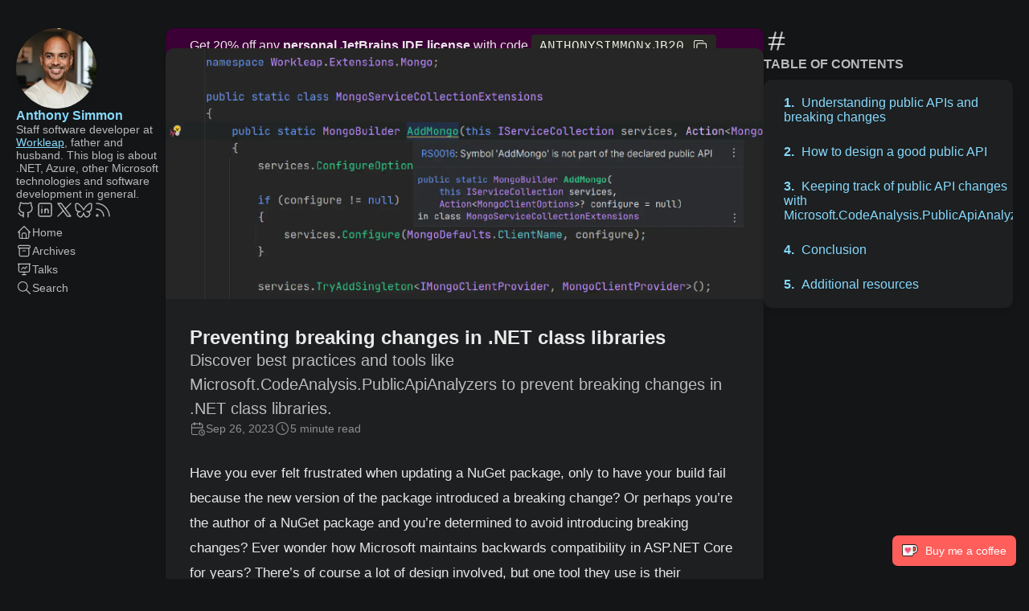

--- FILE ---
content_type: text/html; charset=utf-8
request_url: https://anthonysimmon.com/preventing-breaking-changes-in-dotnet-class-libraries/
body_size: 9541
content:
<!doctype html><html lang=en-us dir=ltr><head><meta charset=utf-8><meta name=viewport content='width=device-width,initial-scale=1'><meta name=description content="Discover best practices and tools like Microsoft.CodeAnalysis.PublicApiAnalyzers to prevent breaking changes in .NET class libraries."><meta name=keywords content="dotnet,roslyn,public-api,breaking-changes,nuget"><title>Preventing breaking changes in .NET class libraries</title><link rel=canonical href=https://anthonysimmon.com/preventing-breaking-changes-in-dotnet-class-libraries/><link rel=stylesheet href=/scss/style.min.37b09f39a5b6ede030403f34ea5fa01dade996fa12b4288c08d276773fbe29a2.css><meta property='og:title' content="Preventing breaking changes in .NET class libraries"><meta property='og:description' content="Discover best practices and tools like Microsoft.CodeAnalysis.PublicApiAnalyzers to prevent breaking changes in .NET class libraries."><meta property='og:url' content='https://anthonysimmon.com/preventing-breaking-changes-in-dotnet-class-libraries/'><meta property='og:site_name' content='Anthony Simmon'><meta property='og:type' content='article'><meta property='article:section' content='Post'><meta property='article:published_time' content='2023-09-26T11:00:00+00:00'><meta property='article:modified_time' content='2025-08-23T23:45:08-04:00'><meta property='og:image' content='https://anthonysimmon.com/preventing-breaking-changes-in-dotnet-class-libraries/cover.png'><meta name=twitter:title content="Preventing breaking changes in .NET class libraries"><meta name=twitter:description content="Discover best practices and tools like Microsoft.CodeAnalysis.PublicApiAnalyzers to prevent breaking changes in .NET class libraries."><meta name=twitter:card content="summary_large_image"><meta name=twitter:image content='https://anthonysimmon.com/preventing-breaking-changes-in-dotnet-class-libraries/cover.png'><link rel="shortcut icon" href=/favicon.png><script type="d0484c8edf22cb38e098cf23-text/javascript">(function(e,t,n,s,o){e[s]=e[s]||[],e[s].push({"gtm.start":(new Date).getTime(),event:"gtm.js"});var a=t.getElementsByTagName(n)[0],i=t.createElement(n),r=s!="dataLayer"?"&l="+s:"";i.async=!0,i.src="https://www.googletagmanager.com/gtm.js?id="+o+r,a.parentNode.insertBefore(i,a)})(window,document,"script","dataLayer","GTM-MDNVZF4F")</script></head><body class=article-page><noscript><iframe src="https://www.googletagmanager.com/ns.html?id=GTM-MDNVZF4F" height=0 width=0 style=display:none;visibility:hidden></iframe></noscript><script type="d0484c8edf22cb38e098cf23-text/javascript">(function(){const e="StackColorScheme";localStorage.setItem(e,"dark")})()</script><script type="d0484c8edf22cb38e098cf23-text/javascript">(function(){const t="StackColorScheme",e=localStorage.getItem(t),n=window.matchMedia("(prefers-color-scheme: dark)").matches===!0;e=="dark"||e==="auto"&&n?document.documentElement.dataset.scheme="dark":document.documentElement.dataset.scheme="light"})()</script><div class="container main-container flex on-phone--column extended"><aside class="sidebar left-sidebar sticky"><button class="hamburger hamburger--spin" type=button id=toggle-menu aria-label="Toggle Menu">
<span class=hamburger-box><span class=hamburger-inner></span></span></button><header><figure class=site-avatar><a href=/><img src=/img/avatar_hu_6df66f1f51fd2a0c.webp width=300 height=300 class=site-logo loading=lazy alt=Avatar></a></figure><div class=site-meta><h1 class=site-name><a href=/>Anthony Simmon</a></h1><h2 class=site-description>Staff software developer at <a class=link href=https://workleap.com/ target=_blank rel=noopener>Workleap</a>, father and husband. This blog is about .NET, Azure, other Microsoft technologies and software development in general.</h2></div></header><ol class=menu-social><li><a href=https://github.com/asimmon target=_blank title=GitHub rel=me><svg class="icon icon-tabler icon-tabler-brand-github" width="24" height="24" viewBox="0 0 24 24" stroke-width="2" stroke="currentColor" fill="none" stroke-linecap="round" stroke-linejoin="round"><path stroke="none" d="M0 0h24v24H0z" fill="none"/><path d="M9 19c-4.3 1.4-4.3-2.5-6-3m12 5v-3.5c0-1 .1-1.4-.5-2 2.8-.3 5.5-1.4 5.5-6a4.6 4.6.0 00-1.3-3.2 4.2 4.2.0 00-.1-3.2s-1.1-.3-3.5 1.3a12.3 12.3.0 00-6.2.0C6.5 2.8 5.4 3.1 5.4 3.1a4.2 4.2.0 00-.1 3.2A4.6 4.6.0 004 9.5c0 4.6 2.7 5.7 5.5 6-.6.6-.6 1.2-.5 2V21"/></svg></a></li><li><a href=https://www.linkedin.com/in/simmonanthony/ target=_blank title=LinkedIn rel=me><svg class="icon icon-tabler icon-tabler-brand-linkedin" width="24" height="24" viewBox="0 0 24 24" stroke-width="1.5" stroke="currentColor" fill="none" stroke-linecap="round" stroke-linejoin="round"><path stroke="none" d="M0 0h24v24H0z" fill="none"/><path d="M4 4m0 2a2 2 0 012-2h12a2 2 0 012 2v12a2 2 0 01-2 2H6a2 2 0 01-2-2z"/><path d="M8 11v5"/><path d="M8 8v.01"/><path d="M12 16v-5"/><path d="M16 16v-3a2 2 0 00-4 0"/></svg></a></li><li><a href=https://twitter.com/asimmon971 target=_blank title=Twitter rel=me><svg width="24" height="24" viewBox="0 0 24 24" fill="none" stroke="currentColor" stroke-width="2" stroke-linecap="round" stroke-linejoin="round" class="icon icon-tabler icons-tabler-outline icon-tabler-brand-x"><path stroke="none" d="M0 0h24v24H0z" fill="none"/><path d="M4 4l11.733 16H20L8.267 4z"/><path d="M4 20l6.768-6.768m2.46-2.46L20 4"/></svg></a></li><li><a href=https://bsky.app/profile/anthonysimmon.com target=_blank title=Bluesky rel=me><svg width="24" height="24" viewBox="0 0 24 24" fill="none" stroke="currentColor" stroke-width="2" stroke-linecap="round" stroke-linejoin="round" class="icon icon-tabler icons-tabler-outline icon-tabler-brand-bluesky"><path stroke="none" d="M0 0h24v24H0z" fill="none"/><path d="M6.335 5.144C4.681 3.945 2 3.017 2 5.97c0 .59.35 4.953.556 5.661C3.269 14.094 5.686 14.381 8 14c-4.045.665-4.889 3.208-2.667 5.41C6.363 20.428 7.246 21 8 21c2 0 3.134-2.769 3.5-3.5.333-.667.5-1.167.5-1.5.0.333.167.833.5 1.5.366.731 1.5 3.5 3.5 3.5.754.0 1.637-.571 2.667-1.59C20.889 17.207 20.045 14.664 16 14c2.314.38 4.73.094 5.444-2.369.206-.708.556-5.072.556-5.661.0-2.953-2.68-2.025-4.335-.826C15.372 6.806 12.905 10.192 12 12c-.905-1.808-3.372-5.194-5.665-6.856z"/></svg></a></li><li><a href=/index.xml target=_blank title=RSS rel=me><svg class="icon icon-tabler icon-tabler-rss" width="24" height="24" viewBox="0 0 24 24" stroke-width="2" stroke="currentColor" fill="none" stroke-linecap="round" stroke-linejoin="round"><path stroke="none" d="M0 0h24v24H0z"/><circle cx="5" cy="19" r="1"/><path d="M4 4a16 16 0 0116 16"/><path d="M4 11a9 9 0 019 9"/></svg></a></li></ol><ol class=menu id=main-menu><li><a href=/><svg class="icon icon-tabler icon-tabler-home" width="24" height="24" viewBox="0 0 24 24" stroke-width="2" stroke="currentColor" fill="none" stroke-linecap="round" stroke-linejoin="round"><path stroke="none" d="M0 0h24v24H0z"/><polyline points="5 12 3 12 12 3 21 12 19 12"/><path d="M5 12v7a2 2 0 002 2h10a2 2 0 002-2v-7"/><path d="M9 21v-6a2 2 0 012-2h2a2 2 0 012 2v6"/></svg>
<span>Home</span></a></li><li><a href=/archives/><svg class="icon icon-tabler icon-tabler-archive" width="24" height="24" viewBox="0 0 24 24" stroke-width="2" stroke="currentColor" fill="none" stroke-linecap="round" stroke-linejoin="round"><path stroke="none" d="M0 0h24v24H0z"/><rect x="3" y="4" width="18" height="4" rx="2"/><path d="M5 8v10a2 2 0 002 2h10a2 2 0 002-2V8"/><line x1="10" y1="12" x2="14" y2="12"/></svg>
<span>Archives</span></a></li><li><a href=/talks/><svg class="icon icon-tabler icon-tabler-presentation" width="24" height="24" viewBox="0 0 24 24" stroke-width="1.5" stroke="currentColor" fill="none" stroke-linecap="round" stroke-linejoin="round"><path stroke="none" d="M0 0h24v24H0z" fill="none"/><path d="M3 4h18"/><path d="M4 4v10a2 2 0 002 2h12a2 2 0 002-2V4"/><path d="M12 16v4"/><path d="M9 20h6"/><path d="M8 12l3-3 2 2 3-3"/></svg>
<span>Talks</span></a></li><li><a href=/search/><svg class="icon icon-tabler icon-tabler-search" width="24" height="24" viewBox="0 0 24 24" stroke-width="2" stroke="currentColor" fill="none" stroke-linecap="round" stroke-linejoin="round"><path stroke="none" d="M0 0h24v24H0z"/><circle cx="10" cy="10" r="7"/><line x1="21" y1="21" x2="15" y2="15"/></svg>
<span>Search</span></a></li><li class=menu-bottom-section><ol class=menu></ol></li></ol></aside><aside class="sidebar right-sidebar sticky"><section class="widget archives"><div class=widget-icon><svg class="icon icon-tabler icon-tabler-hash" width="24" height="24" viewBox="0 0 24 24" stroke-width="2" stroke="currentColor" fill="none" stroke-linecap="round" stroke-linejoin="round"><path stroke="none" d="M0 0h24v24H0z"/><line x1="5" y1="9" x2="19" y2="9"/><line x1="5" y1="15" x2="19" y2="15"/><line x1="11" y1="4" x2="7" y2="20"/><line x1="17" y1="4" x2="13" y2="20"/></svg></div><h2 class="widget-title section-title">Table of contents</h2><div class=widget--toc><nav id=TableOfContents><ol><li><a href=#understanding-public-apis-and-breaking-changes>Understanding public APIs and breaking changes</a></li><li><a href=#how-to-design-a-good-public-api>How to design a good public API</a></li><li><a href=#keeping-track-of-public-api-changes-with-microsoftcodeanalysispublicapianalyzers>Keeping track of public API changes with Microsoft.CodeAnalysis.PublicApiAnalyzers</a></li><li><a href=#conclusion>Conclusion</a></li><li><a href=#additional-resources>Additional resources</a></li></ol></nav></div></section></aside><main class="main full-width"><div class=jetbrains><p>Get 20% off any <a href=https://www.jetbrains.com/products/ target=_blank rel=noopener>personal JetBrains IDE license</a> with code
<span class=code>ANTHONYSIMMONxJB20
<button title="Click to copy" id=jetbrains>
<span class=copy><svg width="24" height="24" viewBox="0 0 24 24" fill="none" stroke="currentColor" stroke-width="2" stroke-linecap="round" stroke-linejoin="round" class="icon icon-tabler icons-tabler-outline icon-tabler-copy"><path stroke="none" d="M0 0h24v24H0z" fill="none"/><path d="M7 7m0 2.667A2.667 2.667.0 019.667 7h8.666A2.667 2.667.0 0121 9.667v8.666A2.667 2.667.0 0118.333 21H9.667A2.667 2.667.0 017 18.333z"/><path d="M4.012 16.737A2.005 2.005.0 013 15V5c0-1.1.9-2 2-2h10c.75.0 1.158.385 1.5 1"/></svg></span>
<span class=check hidden><svg width="24" height="24" viewBox="0 0 24 24" fill="none" stroke="currentColor" stroke-width="2" stroke-linecap="round" stroke-linejoin="round" class="icon icon-tabler icons-tabler-outline icon-tabler-check"><path stroke="none" d="M0 0h24v24H0z" fill="none"/><path d="M5 12l5 5L20 7"/></svg></span></button></span></p></div><article class="has-image main-article"><header class=article-header><div class=article-image><a href=/preventing-breaking-changes-in-dotnet-class-libraries/><img src=/preventing-breaking-changes-in-dotnet-class-libraries/cover_hu_9eea1fee02b8f2eb.webp srcset="/preventing-breaking-changes-in-dotnet-class-libraries/cover_hu_9eea1fee02b8f2eb.webp 800w, /preventing-breaking-changes-in-dotnet-class-libraries/cover_hu_6fa31604efc05120.webp 1600w" width=800 height=336 alt="Featured image of post Preventing breaking changes in .NET class libraries"></a></div><div class=article-details><div class=article-title-wrapper><h2 class=article-title><a href=/preventing-breaking-changes-in-dotnet-class-libraries/>Preventing breaking changes in .NET class libraries</a></h2><h3 class=article-subtitle>Discover best practices and tools like Microsoft.CodeAnalysis.PublicApiAnalyzers to prevent breaking changes in .NET class libraries.</h3></div><footer class=article-time><div><svg class="icon icon-tabler icon-tabler-calendar-time" width="56" height="56" viewBox="0 0 24 24" stroke-width="2" stroke="currentColor" fill="none" stroke-linecap="round" stroke-linejoin="round"><path stroke="none" d="M0 0h24v24H0z"/><path d="M11.795 21H5a2 2 0 01-2-2V7a2 2 0 012-2h12a2 2 0 012 2v4"/><circle cx="18" cy="18" r="4"/><path d="M15 3v4"/><path d="M7 3v4"/><path d="M3 11h16"/><path d="M18 16.496V18l1 1"/></svg>
<time class=article-time--published>Sep 26, 2023</time></div><div><svg class="icon icon-tabler icon-tabler-clock" width="24" height="24" viewBox="0 0 24 24" stroke-width="2" stroke="currentColor" fill="none" stroke-linecap="round" stroke-linejoin="round"><path stroke="none" d="M0 0h24v24H0z"/><circle cx="12" cy="12" r="9"/><polyline points="12 7 12 12 15 15"/></svg>
<time class=article-time--reading>5 minute read</time></div></footer></div></header><section class=article-content><p>Have you ever felt frustrated when updating a NuGet package, only to have your build fail because the new version of the package introduced a breaking change? Or perhaps you&rsquo;re the author of a NuGet package and you&rsquo;re determined to avoid introducing breaking changes? Ever wonder how Microsoft maintains backwards compatibility in ASP.NET Core for years? There&rsquo;s of course a lot of design involved, but one tool they use is their <a class=link href=https://www.nuget.org/packages/Microsoft.CodeAnalysis.PublicApiAnalyzers target=_blank rel=noopener>Microsoft.CodeAnalysis.PublicApiAnalyzers</a> NuGet package. As the name suggests, it&rsquo;s a set of Roslyn analyzers to keep track of your public API. It&rsquo;s used by the .NET team, the Azure SDK team, various other Microsoft projects, and numerous open-source libraries such as <a class=link href=https://github.com/DapperLib/Dapper target=_blank rel=noopener>Dapper</a> and <a class=link href=https://github.com/App-vNext/Polly target=_blank rel=noopener>Polly</a>.</p><p>In this post, I will guide you on designing .NET class libraries to prevent breaking changes and demonstrate how to leverage the <code>Microsoft.CodeAnalysis.PublicApiAnalyzers</code> package to enforce these principles.</p><h2 id=understanding-public-apis-and-breaking-changes>Understanding public APIs and breaking changes</h2><p>Before we dive into the details, it&rsquo;s essential to clarify two key terms: &ldquo;public API&rdquo; and &ldquo;breaking change&rdquo;.</p><p><strong>Public API:</strong> Simply put, a public API refers to the set of types and members you make accessible to your consumers. Only symbols marked with the <code>public</code> access modifier fall into this category. Anything marked as <code>internal</code>, <code>protected</code>, or <code>private</code> is outside the realm of your public API. Throughout this post, our focus remains squarely on public APIs.</p><p><strong>Public API change:</strong> This pertains to any alterations in the structure or signature of public types and members. Examples include:</p><ul><li>Adding or removing a public type or member.</li><li>Modifying a method by adding or removing parameters.</li><li>Changing the datatype of an existing method parameter.</li></ul><p>Given these definitions, a <strong>breaking change</strong> is a modification in the public API that potentially mandates adjustments in consumer code. For instance, modifying a method&rsquo;s signature by introducing a new parameter would require changes wherever this method is invoked. A more appropriate strategy to prevent breaking changes in such scenarios would involve creating an overloaded method rather than altering the original one. Similarly, removing types and members usually results in breaking changes.</p><p>Introducing a new type doesn&rsquo;t qualify as a breaking change, since it doesn&rsquo;t directly disrupt your consumers&rsquo; existing code. Nonetheless, it is still a variation in the public API. Be careful to communicate such changes transparently. One way to do this is by using the <code>[Obsolete]</code> attribute to label the older version as outdated, simultaneously guiding consumers towards the newer implementation.</p><p>In order to avoid breaking changes, you must be familiar with your library&rsquo;s public API. Try to minimize the types and members made accessible. Many developers often tend to expose too many types and members, and that&rsquo;s a common source of breaking changes. Leveraging the <code>internal</code> keyword judiciously and exposing only indispensable members is a wise approach.</p><h2 id=how-to-design-a-good-public-api>How to design a good public API</h2><p>At <a class=link href=https://workleap.com/ target=_blank rel=noopener>Workleap</a>, I&rsquo;m a member of the Internal Developer Platform (IDP) team. Among our many tasks, one important job is making .NET class libraries that other teams in our company rely on. A bunch of these libraries are <a class=link href="https://github.com/gsoft-inc/?q=&amp;type=public&amp;language=c%23" target=_blank rel=noopener>open source</a>. We aim to maintain a smooth experience for other teams, so we&rsquo;re cautious about avoiding breaking changes.</p><p>So, how do we approach our public API design? Our methodologies draw from various resources:</p><ul><li><a class=link href=https://amazon.com/dp/0135896460 target=_blank rel=noopener>Framework Design Guidelines: Conventions, Idioms, and Patterns for Reusable .NET Libraries</a> - a book endorsed by Microsoft.</li><li><a class=link href=https://github.com/dotnet/runtime/blob/v7.0.11/docs/coding-guidelines/framework-design-guidelines-digest.md target=_blank rel=noopener>Framework Design Guidelines - Digest</a> - hosted on GitHub.</li><li><a class=link href=https://github.com/dotnet/runtime/tree/main/src/libraries target=_blank rel=noopener>.NET runtime and extensions libraries</a> - a look into .NET&rsquo;s source code.</li><li><a class=link href=https://learn.microsoft.com/en-us/dotnet/core/extensions/options-library-authors target=_blank rel=noopener>Options pattern guidance for .NET library authors</a> - Microsoft&rsquo;s documentation.</li><li><a class=link href=https://learn.microsoft.com/en-us/dotnet/standard/library-guidance/ target=_blank rel=noopener>.NET library guidance</a> - Microsoft&rsquo;s documentation.</li></ul><p>Repeated practice refines our proficiency, much like exercising a muscle. Listening to users&rsquo; feedback is crucial, especially early on.</p><h2 id=keeping-track-of-public-api-changes-with-microsoftcodeanalysispublicapianalyzers>Keeping track of public API changes with Microsoft.CodeAnalysis.PublicApiAnalyzers</h2><p>The <a class=link href=https://github.com/dotnet/roslyn-analyzers/blob/main/src/PublicApiAnalyzers/PublicApiAnalyzers.Help.md target=_blank rel=noopener>Microsoft.CodeAnalysis.PublicApiAnalyzers</a> package is a Roslyn analyzer that enforces you to declare your public APIs in two specific text files. If you change something, the analyzer will notice and tell you. This helps you and anyone reviewing your code spot changes quickly. Here&rsquo;s how you set it up:</p><p>Add the package to your project:</p><div class=highlight><pre tabindex=0 class=chroma><code class=language-xml data-lang=xml><span class=line><span class=cl><span class=nt>&lt;PackageReference</span> <span class=na>Include=</span><span class=s>&#34;Microsoft.CodeAnalysis.PublicApiAnalyzers&#34;</span> <span class=na>Version=</span><span class=s>&#34;3.3.4&#34;</span><span class=nt>&gt;</span>
</span></span><span class=line><span class=cl>  <span class=nt>&lt;PrivateAssets&gt;</span>all<span class=nt>&lt;/PrivateAssets&gt;</span>
</span></span><span class=line><span class=cl>  <span class=nt>&lt;IncludeAssets&gt;</span>runtime; build; native; contentfiles; analyzers<span class=nt>&lt;/IncludeAssets&gt;</span>
</span></span><span class=line><span class=cl><span class=nt>&lt;/PackageReference&gt;</span>
</span></span></code></pre></div><p>Create these two files:</p><ul><li><code>PublicAPI.Shipped.txt</code></li><li><code>PublicAPI.Unshipped.txt</code></li></ul><p>If you&rsquo;re using nullable reference types, then add the following line at the top of each <code>PublicAPI.*.txt</code> file:</p><div class=highlight><pre tabindex=0 class=chroma><code class=language-txt data-lang=txt><span class=line><span class=cl>#nullable enable
</span></span></code></pre></div><p>In <code>PublicAPI.Shipped.txt</code>, list all the public APIs you&rsquo;ve given out. In <code>PublicAPI.Unshipped.txt</code>, list any preview or soon-to-change APIs. For example, if an API will soon be removed (marked with <code>[Obsolete]</code>), add it here so you remember to take it out later.</p><p>For an example of a real-world <code>PublicAPI.Shipped.txt</code> file, <a class=link href=https://github.com/gsoft-inc/wl-authentication-clientcredentialsgrant/blob/1.1.1/src/Workleap.Extensions.Http.Authentication.ClientCredentialsGrant/PublicAPI.Shipped.txt target=_blank rel=noopener>see this one from Workleap&rsquo;s machine-to-machine authentication library</a>.</p><p>Consider the following representative C# public class:</p><div class=highlight><pre tabindex=0 class=chroma><code class=language-csharp data-lang=csharp><span class=line><span class=cl><span class=k>namespace</span> <span class=nn>Demo</span><span class=p>;</span>
</span></span><span class=line><span class=cl>
</span></span><span class=line><span class=cl><span class=kd>public</span> <span class=k>class</span> <span class=nc>MyClass</span>
</span></span><span class=line><span class=cl><span class=p>{</span>
</span></span><span class=line><span class=cl>    <span class=kd>public</span> <span class=n>Task</span> <span class=n>DoSomethingAsync</span><span class=p>(</span><span class=n>Uri</span> <span class=n>uri</span><span class=p>,</span> <span class=n>CancellationToken</span> <span class=n>cancellationToken</span><span class=p>)</span>
</span></span><span class=line><span class=cl>    <span class=p>{</span>
</span></span><span class=line><span class=cl>        <span class=k>return</span> <span class=n>Task</span><span class=p>.</span><span class=n>CompletedTask</span><span class=p>;</span>
</span></span><span class=line><span class=cl>    <span class=p>}</span>
</span></span><span class=line><span class=cl><span class=p>}</span>
</span></span></code></pre></div><p><img src=/preventing-breaking-changes-in-dotnet-class-libraries/analyzer_warnings.png width=1517 height=375 srcset="/preventing-breaking-changes-in-dotnet-class-libraries/analyzer_warnings_hu_2bcbe15ac92ee5f9.png 480w, /preventing-breaking-changes-in-dotnet-class-libraries/analyzer_warnings_hu_1d30c8c26a9fb723.png 1024w" loading=lazy alt="Public API analyzer warnings" class=gallery-image data-flex-grow=404 data-flex-basis=970px></p><p>Upon analysis, one can expect warnings indicating undeclared symbols for <code>MyClass</code>, its constructor, and the method <code>DoSomethingAsync</code>. By invoking the appropriate Roslyn analyzer fix, the resultant update to the <code>PublicAPI.Unshipped.txt</code> would be:</p><div class=highlight><pre tabindex=0 class=chroma><code class=language-txt data-lang=txt><span class=line><span class=cl>#nullable enable
</span></span><span class=line><span class=cl>Demo.MyClass
</span></span><span class=line><span class=cl>Demo.MyClass.DoSomethingAsync(System.Uri! uri, System.Threading.CancellationToken cancellationToken) -&gt; System.Threading.Tasks.Task!
</span></span><span class=line><span class=cl>Demo.MyClass.MyClass() -&gt; void
</span></span></code></pre></div><p>It&rsquo;s the developer&rsquo;s responsibility to transition the contents from <code>PublicAPI.Unshipped.txt</code> to <code>PublicAPI.Shipped.txt</code> when marking an API as shipped. It should be observed that these files only contain the signature of the public types and members. Furthermore, the analyzer doesn&rsquo;t care about the order of the types and members in the text files.</p><p>Maintaining <code>PublicAPI.Unshipped.txt</code> and <code>PublicAPI.Shipped.txt</code> can be tedious. In the context of Visual Studio, the Roslyn analyzer fix can be applied at the project level. It&rsquo;s less convenient in JetBrains Rider, where the fix must be applied individually. An open <a class=link href=https://youtrack.jetbrains.com/issue/RIDER-18372/Roslyn-quick-fix-does-not-provide-an-option-to-fix-the-issue-in-file-solution target=_blank rel=noopener>Rider issue highlights this limitation</a>. The workaround is to execute the following command at the project root:</p><div class=highlight><pre tabindex=0 class=chroma><code class=language-bash data-lang=bash><span class=line><span class=cl>dotnet format analyzers --diagnostics<span class=o>=</span>RS0016
</span></span></code></pre></div><p>This command will update the <code>PublicAPI.Unshipped.txt</code> file in the project with any undeclared public APIs.</p><h2 id=conclusion>Conclusion</h2><p>In the landscape of .NET library development, maintaining consistency and preventing breaking changes is recommended. By leveraging analyzers like <code>Microsoft.CodeAnalysis.PublicApiAnalyzers</code> and adhering to best practices, developers can foster trust and ensure backward compatibility.</p><h2 id=additional-resources>Additional resources</h2><ul><li><a class=link href=https://github.com/dotnet/roslyn-analyzers/blob/main/src/PublicApiAnalyzers/PublicApiAnalyzers.Help.md target=_blank rel=noopener>Microsoft.CodeAnalysis.PublicApiAnalyzers documentation</a>.</li><li><a class=link href=https://github.com/dotnet/roslyn-analyzers/blob/main/src/PublicApiAnalyzers/Microsoft.CodeAnalysis.PublicApiAnalyzers.md target=_blank rel=noopener>Microsoft.CodeAnalysis.PublicApiAnalyzers list of analysis rules</a>.</li></ul></section><footer class=article-footer><section class=article-copyright><svg class="icon icon-tabler icon-tabler-copyright" width="24" height="24" viewBox="0 0 24 24" stroke-width="2" stroke="currentColor" fill="none" stroke-linecap="round" stroke-linejoin="round"><path stroke="none" d="M0 0h24v24H0z"/><circle cx="12" cy="12" r="9"/><path d="M14.5 9a3.5 4 0 100 6"/></svg>
<span>Licensed under CC BY 4.0</span></section></footer></article><aside class=related-content--wrapper><h2 class=section-title>Related content</h2><div class=related-content><div class="flex article-list--tile"><article class=has-image><a href=/optimizing-csharp-code-analysis-for-quicker-dotnet-compilation/><div class=article-image><img src=/optimizing-csharp-code-analysis-for-quicker-dotnet-compilation/cover.8089170d818c4edb2c634a913cae938b_hu_a28a612920b0845d.png width=250 height=150 loading=lazy alt="Featured image of post Optimizing C# code analysis for quicker .NET compilation" data-key=optimizing-csharp-code-analysis-for-quicker-dotnet-compilation data-hash="md5-gIkXDYGMTtssY0qRPK6Tiw=="></div><div class=article-details><h2 class=article-title>Optimizing C# code analysis for quicker .NET compilation</h2></div></a></article><article class=has-image><a href=/configure-renovate-update-preview-nuget-packages/><div class=article-image><img src=/configure-renovate-update-preview-nuget-packages/cover.1874ef4f22716ea8c2fc8a4397ab715e_hu_14e98662515f8922.png width=250 height=150 loading=lazy alt="Featured image of post Configure Renovate to update preview versions of NuGet packages" data-key=configure-renovate-update-preview-nuget-packages data-hash="md5-GHTvTyJxbqjC/IpDl6txXg=="></div><div class=article-details><h2 class=article-title>Configure Renovate to update preview versions of NuGet packages</h2></div></a></article><article class=has-image><a href=/nuget-version-range-updates-dotnet-renovate/><div class=article-image><img src=/nuget-version-range-updates-dotnet-renovate/cover.2606ca03c06ac0492c396229b911967a_hu_436345b81ba816fc.png width=250 height=150 loading=lazy alt="Featured image of post Automated NuGet package version range updates in .NET projects using Renovate" data-key=nuget-version-range-updates-dotnet-renovate data-hash="md5-JgbKA8BqwEksOWIpuRGWeg=="></div><div class=article-details><h2 class=article-title>Automated NuGet package version range updates in .NET projects using Renovate</h2></div></a></article><article class=has-image><a href=/locally-test-validate-renovate-config-files/><div class=article-image><img src=/locally-test-validate-renovate-config-files/cover.04a4f3a5f255596b3f63ce26b04766d7_hu_7d9593b820218c53.jpg width=250 height=150 loading=lazy alt="Featured image of post Locally test and validate your Renovate configuration files" data-key=locally-test-validate-renovate-config-files data-hash="md5-BKTzpfJVWWs/Y84msEdm1w=="></div><div class=article-details><h2 class=article-title>Locally test and validate your Renovate configuration files</h2></div></a></article><article class=has-image><a href=/evolutive-and-robust-password-hashing-using-pbkdf2-in-dotnet/><div class=article-image><img src=/evolutive-and-robust-password-hashing-using-pbkdf2-in-dotnet/cover.507a970a43a372aca2e30a23facbb50c_hu_bd8f558142ccd1c4.png width=250 height=150 loading=lazy alt="Featured image of post Evolutive and robust password hashing using PBKDF2 in .NET" data-key=evolutive-and-robust-password-hashing-using-pbkdf2-in-dotnet data-hash="md5-UHqXCkOjcqyi4woj+su1DA=="></div><div class=article-details><h2 class=article-title>Evolutive and robust password hashing using PBKDF2 in .NET</h2></div></a></article></div></div></aside><script src=https://giscus.app/client.js data-repo=asimmon/asimmon data-repo-id=R_kgDOJcUWkA data-category=Giscus data-category-id=DIC_kwDOJcUWkM4CfGKX data-mapping=pathname data-strict=0 data-reactions-enabled=0 data-emit-metadata=0 data-input-position=top data-theme=dark_dimmed data-lang=en data-loading=lazy crossorigin=anonymous async type="d0484c8edf22cb38e098cf23-text/javascript"></script><script type="d0484c8edf22cb38e098cf23-text/javascript">function setGiscusTheme(e){let t=document.querySelector("iframe.giscus-frame");t&&t.contentWindow.postMessage({giscus:{setConfig:{theme:e}}},"https://giscus.app")}(function(){addEventListener("message",t=>{if(event.origin!=="https://giscus.app")return;e()}),window.addEventListener("onColorSchemeChange",e);function e(){setGiscusTheme(document.documentElement.dataset.scheme==="light"?"dark_dimmed":"dark_dimmed")}})()</script><footer class=site-footer><section class=copyright>&copy;
2015 -
2026 Anthony Simmon</section><section class=powerby></section></footer><div class=pswp tabindex=-1 role=dialog aria-hidden=true><div class=pswp__bg></div><div class=pswp__scroll-wrap><div class=pswp__container><div class=pswp__item></div><div class=pswp__item></div><div class=pswp__item></div></div><div class="pswp__ui pswp__ui--hidden"><div class=pswp__top-bar><div class=pswp__counter></div><button class="pswp__button pswp__button--close" title="Close (Esc)"></button>
<button class="pswp__button pswp__button--share" title=Share></button>
<button class="pswp__button pswp__button--fs" title="Toggle fullscreen"></button>
<button class="pswp__button pswp__button--zoom" title="Zoom in/out"></button><div class=pswp__preloader><div class=pswp__preloader__icn><div class=pswp__preloader__cut><div class=pswp__preloader__donut></div></div></div></div></div><div class="pswp__share-modal pswp__share-modal--hidden pswp__single-tap"><div class=pswp__share-tooltip></div></div><button class="pswp__button pswp__button--arrow--left" title="Previous (arrow left)">
</button>
<button class="pswp__button pswp__button--arrow--right" title="Next (arrow right)"></button><div class=pswp__caption><div class=pswp__caption__center></div></div></div></div></div><script src=https://cdn.jsdelivr.net/npm/photoswipe@4.1.3/dist/photoswipe.min.js integrity="sha256-ePwmChbbvXbsO02lbM3HoHbSHTHFAeChekF1xKJdleo=" crossorigin=anonymous defer type="d0484c8edf22cb38e098cf23-text/javascript"></script><script src=https://cdn.jsdelivr.net/npm/photoswipe@4.1.3/dist/photoswipe-ui-default.min.js integrity="sha256-UKkzOn/w1mBxRmLLGrSeyB4e1xbrp4xylgAWb3M42pU=" crossorigin=anonymous defer type="d0484c8edf22cb38e098cf23-text/javascript"></script><link rel=stylesheet href=https://cdn.jsdelivr.net/npm/photoswipe@4.1.3/dist/default-skin/default-skin.min.css crossorigin=anonymous><link rel=stylesheet href=https://cdn.jsdelivr.net/npm/photoswipe@4.1.3/dist/photoswipe.min.css crossorigin=anonymous></main></div><script src=https://cdn.jsdelivr.net/npm/node-vibrant@3.1.6/dist/vibrant.min.js integrity="sha256-awcR2jno4kI5X0zL8ex0vi2z+KMkF24hUW8WePSA9HM=" crossorigin=anonymous type="d0484c8edf22cb38e098cf23-text/javascript"></script><script type="d0484c8edf22cb38e098cf23-text/javascript" src=/ts/main.46e2aa015fddf02795f4392f760a76f676c93304902799d56cff1303b2d9ba71.js defer></script><div class=kofi-container><a title="Support me on ko-fi.com" class=kofi-button href=https://ko-fi.com/anthonysimmon target=_blank><span class=kofi-text><img src=/img/kofi-cup_hu_daadbd80e81948e7.webp alt="Ko-fi donations" width=22 height=15 loading=lazy class=kofi-cup>
Buy me a coffee</span></a></div><script src="/cdn-cgi/scripts/7d0fa10a/cloudflare-static/rocket-loader.min.js" data-cf-settings="d0484c8edf22cb38e098cf23-|49" defer></script><script defer src="https://static.cloudflareinsights.com/beacon.min.js/vcd15cbe7772f49c399c6a5babf22c1241717689176015" integrity="sha512-ZpsOmlRQV6y907TI0dKBHq9Md29nnaEIPlkf84rnaERnq6zvWvPUqr2ft8M1aS28oN72PdrCzSjY4U6VaAw1EQ==" data-cf-beacon='{"version":"2024.11.0","token":"2ff86fa8588e4ced8771cf2277c09ab3","r":1,"server_timing":{"name":{"cfCacheStatus":true,"cfEdge":true,"cfExtPri":true,"cfL4":true,"cfOrigin":true,"cfSpeedBrain":true},"location_startswith":null}}' crossorigin="anonymous"></script>
</body></html>

--- FILE ---
content_type: application/javascript
request_url: https://anthonysimmon.com/ts/main.46e2aa015fddf02795f4392f760a76f676c93304902799d56cff1303b2d9ba71.js
body_size: 2927
content:
(()=>{var y=class e{galleryUID;items=[];constructor(t,r=1){if(window.PhotoSwipe==null||window.PhotoSwipeUI_Default==null){console.error("PhotoSwipe lib not loaded.");return}this.galleryUID=r,e.createGallery(t),this.loadItems(t),this.bindClick()}loadItems(t){this.items=[];let r=t.querySelectorAll("figure.gallery-image");for(let i of r){let n=i.querySelector("figcaption"),o=i.querySelector("img"),c={w:parseInt(o.getAttribute("width")),h:parseInt(o.getAttribute("height")),src:o.src,msrc:o.getAttribute("data-thumb")||o.src,el:i};n&&(c.title=n.innerHTML),this.items.push(c)}}static createGallery(t){let r=t.querySelectorAll("img.gallery-image");for(let o of Array.from(r)){let c=o.closest("p");if(!c||!t.contains(c)||(c.textContent.trim()==""&&c.classList.add("no-text"),!c.classList.contains("no-text")))continue;let m=o.parentElement.tagName=="A",a=o,l=document.createElement("figure");if(l.style.setProperty("flex-grow",o.getAttribute("data-flex-grow")||"1"),l.style.setProperty("flex-basis",o.getAttribute("data-flex-basis")||"0"),m&&(a=o.parentElement),a.parentElement.insertBefore(l,a),l.appendChild(a),o.hasAttribute("alt")){let s=document.createElement("figcaption");s.innerText=o.getAttribute("alt"),l.appendChild(s)}if(!m){l.className="gallery-image";let s=document.createElement("a");s.href=o.src,s.setAttribute("target","_blank"),o.parentNode.insertBefore(s,o),s.appendChild(o)}}let i=t.querySelectorAll("figure.gallery-image"),n=[];for(let o of i)n.length?o.previousElementSibling===n[n.length-1]?n.push(o):n.length&&(e.wrap(n),n=[o]):n=[o];n.length>0&&e.wrap(n)}static wrap(t){let r=document.createElement("div");r.className="gallery";let i=t[0].parentNode,n=t[0];i.insertBefore(r,n);for(let o of t)r.appendChild(o)}open(t){let r=document.querySelector(".pswp");new window.PhotoSwipe(r,window.PhotoSwipeUI_Default,this.items,{index:t,galleryUID:this.galleryUID,getThumbBoundsFn:n=>{let o=this.items[n].el.getElementsByTagName("img")[0],c=window.pageYOffset||document.documentElement.scrollTop,d=o.getBoundingClientRect();return{x:d.left,y:d.top+c,w:d.width}}}).init()}bindClick(){for(let[t,r]of this.items.entries())r.el.querySelector("a").addEventListener("click",n=>{n.preventDefault(),this.open(t)})}},w=y;var h={};if(localStorage.hasOwnProperty("StackColorsCache"))try{h=JSON.parse(localStorage.getItem("StackColorsCache"))}catch{h={}}async function v(e,t,r){if(!e)return await Vibrant.from(r).getPalette();if(!h.hasOwnProperty(e)||h[e].hash!==t){let i=await Vibrant.from(r).getPalette();h[e]={hash:t,Vibrant:{hex:i.Vibrant.hex,rgb:i.Vibrant.rgb,bodyTextColor:i.Vibrant.bodyTextColor},DarkMuted:{hex:i.DarkMuted.hex,rgb:i.DarkMuted.rgb,bodyTextColor:i.DarkMuted.bodyTextColor}},localStorage.setItem("StackColorsCache",JSON.stringify(h))}return h[e]}var N=(e,t=500)=>{e.classList.add("transiting"),e.style.transitionProperty="height, margin, padding",e.style.transitionDuration=t+"ms",e.style.height=e.offsetHeight+"px",e.offsetHeight,e.style.overflow="hidden",e.style.height="0",e.style.paddingTop="0",e.style.paddingBottom="0",e.style.marginTop="0",e.style.marginBottom="0",window.setTimeout(()=>{e.classList.remove("show"),e.style.removeProperty("height"),e.style.removeProperty("padding-top"),e.style.removeProperty("padding-bottom"),e.style.removeProperty("margin-top"),e.style.removeProperty("margin-bottom"),e.style.removeProperty("overflow"),e.style.removeProperty("transition-duration"),e.style.removeProperty("transition-property"),e.classList.remove("transiting")},t)},O=(e,t=500)=>{e.classList.add("transiting"),e.style.removeProperty("display"),e.classList.add("show");let r=e.offsetHeight;e.style.overflow="hidden",e.style.height="0",e.style.paddingTop="0",e.style.paddingBottom="0",e.style.marginTop="0",e.style.marginBottom="0",e.offsetHeight,e.style.transitionProperty="height, margin, padding",e.style.transitionDuration=t+"ms",e.style.height=r+"px",e.style.removeProperty("padding-top"),e.style.removeProperty("padding-bottom"),e.style.removeProperty("margin-top"),e.style.removeProperty("margin-bottom"),window.setTimeout(()=>{e.style.removeProperty("height"),e.style.removeProperty("overflow"),e.style.removeProperty("transition-duration"),e.style.removeProperty("transition-property"),e.classList.remove("transiting")},t)},V=(e,t=500)=>window.getComputedStyle(e).display==="none"?O(e,t):N(e,t);function E(){let e=document.getElementById("toggle-menu");e&&e.addEventListener("click",()=>{document.getElementById("main-menu").classList.contains("transiting")||(document.body.classList.toggle("show-menu"),V(document.getElementById("main-menu"),300),e.classList.toggle("is-active"))})}function U(e,t,r){var i=document.createElement(e);for(let n in t)if(n&&t.hasOwnProperty(n)){let o=t[n];n=="dangerouslySetInnerHTML"?i.innerHTML=o.__html:o===!0?i.setAttribute(n,n):o!==!1&&o!=null&&i.setAttribute(n,o.toString())}for(let n=2;n<arguments.length;n++){let o=arguments[n];o&&i.appendChild(o.nodeType==null?document.createTextNode(o.toString()):o)}return i}var T=U;var b=class{localStorageKey="StackColorScheme";currentScheme;systemPreferScheme;constructor(t){this.bindMatchMedia(),this.currentScheme=this.getSavedScheme(),window.matchMedia("(prefers-color-scheme: dark)").matches===!0?this.systemPreferScheme="dark":this.systemPreferScheme="light",this.dispatchEvent(document.documentElement.dataset.scheme),t&&this.bindClick(t),document.body.style.transition==""&&document.body.style.setProperty("transition","background-color .3s ease")}saveScheme(){localStorage.setItem(this.localStorageKey,this.currentScheme)}bindClick(t){t.addEventListener("click",r=>{this.isDark()?this.currentScheme="light":this.currentScheme="dark",this.setBodyClass(),this.currentScheme==this.systemPreferScheme&&(this.currentScheme="auto"),this.saveScheme()})}isDark(){return this.currentScheme=="dark"||this.currentScheme=="auto"&&this.systemPreferScheme=="dark"}dispatchEvent(t){let r=new CustomEvent("onColorSchemeChange",{detail:t});window.dispatchEvent(r)}setBodyClass(){this.isDark()?document.documentElement.dataset.scheme="dark":document.documentElement.dataset.scheme="light",this.dispatchEvent(document.documentElement.dataset.scheme)}getSavedScheme(){let t=localStorage.getItem(this.localStorageKey);return t=="light"||t=="dark"||t=="auto"?t:"auto"}bindMatchMedia(){window.matchMedia("(prefers-color-scheme: dark)").addEventListener("change",t=>{t.matches?this.systemPreferScheme="dark":this.systemPreferScheme="light",this.setBodyClass()})}},L=b;function f(e){let t;return()=>{t&&window.cancelAnimationFrame(t),t=window.requestAnimationFrame(()=>e())}}var $=".article-content h1[id], .article-content h2[id], .article-content h3[id], .article-content h4[id], .article-content h5[id], .article-content h6[id]",k="#TableOfContents",M="#TableOfContents li",C="active-class";function R(e,t){let r=e.querySelector("a").offsetHeight,i=e.offsetTop-t.offsetHeight/2+r/2-t.offsetTop;i<0&&(i=0),t.scrollTo({top:i,behavior:"smooth"})}function j(e){let t={};return e.forEach(r=>{let n=r.querySelector("a").getAttribute("href");n.startsWith("#")&&(t[n.slice(1)]=r)}),t}function P(e){let t=[];return e.forEach(r=>{t.push({id:r.id,offset:r.offsetTop})}),t.sort((r,i)=>r.offset-i.offset),t}function x(){let e=document.querySelectorAll($);if(!e){console.warn("No header matched query",e);return}let t=document.querySelector(k);if(!t){console.warn("No toc matched query",k);return}let r=document.querySelectorAll(M);if(!r){console.warn("No navigation matched query",M);return}let i=P(e),n=!1;t.addEventListener("mouseenter",f(()=>n=!0)),t.addEventListener("mouseleave",f(()=>n=!1));let o,c=j(r);function d(){let a=document.documentElement.scrollTop||document.body.scrollTop,l;i.forEach(p=>{a>=p.offset-20&&(l=document.getElementById(p.id))});let s;l&&(s=c[l.id]),l&&!s?console.debug("No link found for section",l):s!==o&&(o&&o.classList.remove(C),s&&(s.classList.add(C),n||R(s,t)),o=s)}window.addEventListener("scroll",f(d));function m(){i=P(e),d()}window.addEventListener("resize",f(m))}var F="a[href]";function H(){document.querySelectorAll(F).forEach(e=>{e.getAttribute("href").startsWith("#")&&e.addEventListener("click",r=>{r.preventDefault();let i=decodeURI(e.getAttribute("href").substring(1)),n=document.getElementById(i),o=n.getBoundingClientRect().top-document.documentElement.getBoundingClientRect().top;window.history.pushState({},"",e.getAttribute("href")),scrollTo({top:o,behavior:"smooth"})})})}var I={init:()=>{E();let e=document.querySelector(".article-content");e&&(new w(e),H(),x());let t=document.querySelector(".article-list--tile");t&&new IntersectionObserver(async(a,l)=>{a.forEach(s=>{if(!s.isIntersecting)return;l.unobserve(s.target),s.target.querySelectorAll("article.has-image").forEach(async S=>{let g=S.querySelector("img"),A=g.src,q=g.getAttribute("data-key"),B=g.getAttribute("data-hash"),D=S.querySelector(".article-details"),u=await v(q,B,A);D.style.background=`
                        linear-gradient(0deg, 
                            rgba(${u.DarkMuted.rgb[0]}, ${u.DarkMuted.rgb[1]}, ${u.DarkMuted.rgb[2]}, 0.5) 0%, 
                            rgba(${u.Vibrant.rgb[0]}, ${u.Vibrant.rgb[1]}, ${u.Vibrant.rgb[2]}, 0.75) 100%)`})})}).observe(t);let r=document.querySelectorAll(".article-content div.highlight"),i="Copy",n="Copied!";r.forEach(m=>{let a=document.createElement("button");a.innerHTML=i,a.classList.add("copyCodeButton"),m.appendChild(a);let l=m.querySelector("code[data-lang]");l&&a.addEventListener("click",()=>{navigator.clipboard.writeText(l.textContent).then(()=>{a.textContent=n,setTimeout(()=>{a.textContent=i},1e3)}).catch(s=>{alert(s),console.log("Something went wrong",s)})})}),new L(document.getElementById("dark-mode-toggle"));let o=document.querySelector(".jetbrains button"),c=o.querySelector(".copy"),d=o.querySelector(".check");o&&c&&d&&o.addEventListener("click",()=>{navigator.clipboard.writeText("ANTHONYSIMMONxJB20").then(()=>{c.hidden=!0,d.hidden=!1,setTimeout(()=>{d.hidden=!0,c.hidden=!1},1e3)}).catch(m=>{alert(m),console.log("Something went wrong",m)})})}};window.addEventListener("load",()=>{setTimeout(function(){I.init()},0)});window.Stack=I;window.createElement=T;})();
/*!
*   Hugo Theme Stack
*
*   @author: Jimmy Cai
*   @website: https://jimmycai.com
*   @link: https://github.com/CaiJimmy/hugo-theme-stack
*/
